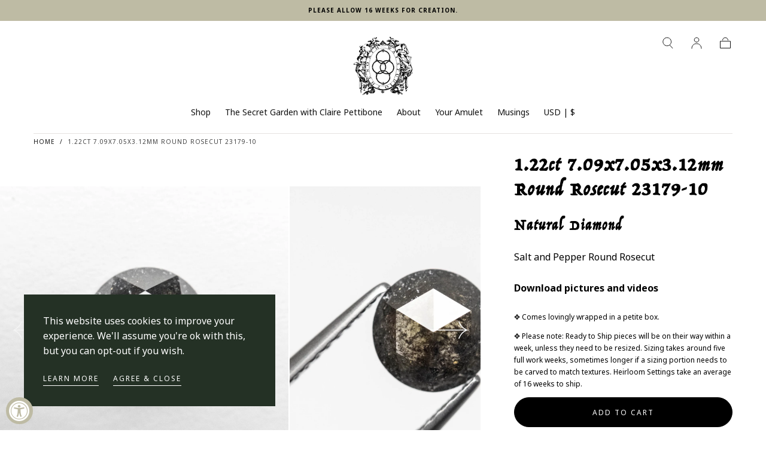

--- FILE ---
content_type: text/html; charset=utf-8
request_url: https://sapi.negate.io/script
body_size: -383
content:
mC37vGF78RE+Hv7k19cHoMw7JSkxlNOFSivgpY1ro+lSdYX7y8G+yO2SabTa9a8hz/o1muEE4OKIjrXYco/RiDM=

--- FILE ---
content_type: text/css
request_url: https://thenorthwaystudio.com/cdn/shop/t/29/assets/base.css?v=50305179318229968961762328236
body_size: 10168
content:
/** Shopify CDN: Minification failed

Line 560:0 Unexpected "{"

**/
/* sahara theme - v1.1.10 */

.text-colors-default {
  --color-button-hover-text: var(--color-button-text-inverse);
  --color-heading-text: var(--color-heading-text-default);
  --color-body-text: var(--color-body-text-default);
  --color-link-text: var(--color-link-text-default);
  --color-default-link-text: var(--color-body-text-default);
  --color-button-swiper: var(--color-body-text-default);
}

.text-colors-secondary {
  --color-button-hover-text: var(--color-button-text-inverse);
  --color-heading-text: var(--color-heading-text-secondary);
  --color-body-text: var(--color-body-text-secondary);
  --color-link-text: var(--color-body-text-secondary);
  --color-default-link-text: var(--color-body-text-secondary);
  --color-button-swiper: var(--color-body-text-secondary);
}

.text-colors-inverse {
  --color-button-hover-text: var(--color-button-text-default);
  --color-heading-text: var(--color-heading-text-inverse);
  --color-body-text: var(--color-body-text-inverse);
  --color-link-text: var(--color-link-text-inverse);
  --color-default-link-text: var(--color-default-link-text-inverse);
  --color-button-swiper: var(--color-body-text-inverse);
}

.background-colors-default {
  --color-body-background: var(--color-default-background);
  --color-image-background: var(--color-default-image-background);
  --color-border-elements: var(--color-default-border-elements);
}

.background-colors-secondary {
  --color-body-background: var(--color-secondary-background);
  --color-image-background: var(--color-secondary-image-background);
  --color-border-elements: var(--color-secondary-border-elements);
}

.background-colors-accent-1 {
  --color-body-background: var(--color-background-accent-1);
  --color-image-background: var(--color-background-accent-1);
}

.background-colors-accent-2 {
  --color-body-background: var(--color-background-accent-2);
  --color-image-background: var(--color-background-accent-2);
}

.background-colors-inverse {
  --color-body-background: var(--color-background-inverse);
  --color-image-background: var(--color-background-inverse);
  --color-border-elements: var(--color-inverse-border-elements);
}

.background-colors-light {
  --color-body-background: var(--color-background-light);
  --color-image-background: var(--color-background-light);
  --color-border-elements: var(--color-background-dark);
}

.color-background-light {
  --color-body-background: var(--color-background-light);
}
.color-background-dark {
  --color-body-background: var(--color-background-dark);
}
.color-background-primary {
  --color-body-background: var(--color-background-primary);
}
.color-background-inverse {
  --color-body-background: var(--color-background-inverse);
}
.color-background-accent-1 {
  --color-body-background: var(--color-background-accent-1);
}
.color-background-accent-2 {
  --color-body-background: var(--color-background-accent-2);
}

.color-text-primary {
  --color-heading-text: var(--color-text-primary);
  --color-body-text: var(--color-text-primary);
}
.color-text-secondary {
  --color-heading-text: var(--color-text-secondary);
  --color-body-text: var(--color-text-secondary);
}
.color-text-inverse {
  --color-heading-text: var(--color-text-inverse);
  --color-body-text: var(--color-text-inverse);
}

.button--filled {
  --color-button-text: var(--color-button-filled-text);
  --color-button-background: var(--color-button-filled-background);
  --color-button-outline: var(--color-button-filled-background);
  --color-button-hover-text: var(--color-button-filled-background);
  --color-button-hover-background: var(--color-button-filled-text);
  --color-button-hover-outline: var(--color-button-filled-background);
}

.button--outlined,
#shopify-product-reviews .spr-button,
.spr-button-primary,
#shopify-product-reviews .spr-summary-actions-newreview {
  --color-button-text: var(--color-button-outlined-text);
  --color-button-background: var(--color-button-outlined-background);
  --color-button-outline: var(--color-button-outlined-text);
  --color-button-hover-text: var(--color-button-filled-text);
  --color-button-hover-background: var(--color-button-outlined-text);
  --color-button-hover-outline: var(--color-button-outlined-text);
}

.button--outlined-inverse {
  --color-button-text: var(--color-button-filled-text);
  --color-button-background: var(--color-button-outlined-background);
  --color-button-outline: var(--color-button-filled-text);
  --color-button-hover-text: var(--color-button-filled-background);
  --color-button-hover-background: var(--color-button-filled-text);
  --color-button-hover-outline: var(--color-button-filled-text);
}

@media screen and (min-width: 750px) {
  .text-colors-default-small-up {
    --color-button-hover-text: var(--color-button-text-inverse);
    --color-heading-text: var(--color-heading-text-default);
    --color-body-text: var(--color-body-text-default);
    --color-link-text: var(--color-link-text-default);
    --color-default-link-text: var(--color-body-text-default);
  }

  .text-colors-secondary-small-up {
    --color-button-hover-text: var(--color-button-text-inverse);
    --color-heading-text: var(--color-heading-text-secondary);
    --color-body-text: var(--color-body-text-secondary);
    --color-link-text: var(--color-body-text-secondary);
    --color-default-link-text: var(--color-body-text-secondary);
  }

  .text-colors-inverse-small-up {
    --color-button-hover-text: var(--color-button-text-default);
    --color-heading-text: var(--color-heading-text-inverse);
    --color-body-text: var(--color-body-text-inverse);
    --color-link-text: var(--color-link-text-inverse);
    --color-default-link-text: var(--color-default-link-text-inverse);
  }
}

@media screen and (max-width: 749px) {
  .text-colors-default-small {
    --color-button-hover-text: var(--color-button-text-inverse);
    --color-heading-text: var(--color-heading-text-default);
    --color-body-text: var(--color-body-text-default);
    --color-link-text: var(--color-link-text-default);
    --color-default-link-text: var(--color-body-text-default);
  }

  .text-colors-secondary-small {
    --color-button-hover-text: var(--color-button-text-inverse);
    --color-heading-text: var(--color-heading-text-secondary);
    --color-body-text: var(--color-body-text-secondary);
    --color-link-text: var(--color-body-text-secondary);
    --color-default-link-text: var(--color-body-text-secondary);
  }

  .text-colors-inverse-small {
    --color-button-hover-text: var(--color-button-text-default);
    --color-heading-text: var(--color-heading-text-inverse);
    --color-body-text: var(--color-body-text-inverse);
    --color-link-text: var(--color-link-text-inverse);
    --color-default-link-text: var(--color-default-link-text-inverse);
  }
}

.color-red {
  color: var(--color-error);
}

.color-background-red {
  background-color: var(--color-error);
}

.color-background {
  background-color: var(--color-background-accent);
}

.color-background-primary {
  background-color: var(--color-background-primary);
}

.color-background-secondary {
  background-color: var(--color-background-secondary);
}

.color-subdued {
  color: var(--color-subdued);
}

.color-headings {
  color: var(--color-heading-text);
}

.color-background-subdued {
  background-color: var(--color-subdued);
}

.color-body-background {
  background-color: var(--color-body-background);
}

.color-body-text {
  color: var(--color-body-text);
}

*,
*::before,
*::after {
  box-sizing: border-box;
}

html {
  box-sizing: border-box;
  font-size: calc(var(--font-body-scale) * 62.5%);
  height: 100%;
  scroll-padding-top: var(--header-height, 5.6rem);
}
@media screen and (min-width: 750px) {
  html {
    scroll-padding-top: var(--header-height, 7.4rem);
  }
}

body {
  color: var(--color-body-text);
  background-color: var(--color-body-background);
  display: flex;
  flex-direction: column;
  min-width: 32rem;
  max-width: 100vw;
  min-height: 100%;
  margin: 0;
  line-height: var(--line-height-medium);
  font-family: var(--font-body-family);
  font-style: var(--font-body-style);
  font-weight: var(--font-body-weight);
  font-size: var(--font-size-medium);
  -webkit-font-smoothing: antialiased;
  -moz-osx-font-smoothing: grayscale;
}

#footer,
#shopify-section-footer,
#shopify-section-main-password-footer {
  margin-top: auto;
}

.no-js:not(html) {
  display: none !important;
}

html.no-js .no-js:not(html) {
  display: block !important;
}

.no-js-inline {
  display: none !important;
}

html.no-js .no-js-inline {
  display: inline-block !important;
}

html.no-js .no-js-hidden {
  display: none !important;
}

.block {
  display: block !important;
}

.container,
.container-fluid {
  width: 100%;
  padding: 0 var(--page-gutter);
  margin: 0 auto;
}

.container {
  max-width: var(--page-width);
}

.container--no-padding {
  padding: 0;
}

.container--narrow {
  max-width: calc(var(--page-width) * 0.6611);
}

@media screen and (min-width: 990px) {
  .container--narrow {
    max-width: calc(var(--page-width) * 0.6666);
  }
}

@media screen and (min-width: 1100px) {
  .container--narrow {
    max-width: calc(var(--page-width) * 0.6889);
  }
}

.container--medium {
  max-width: calc(var(--page-width) * 0.55556 + var(--page-gutter) * 2);
}

.container--small {
  max-width: calc(var(--page-width) * 0.533);
}

.container--extra-small {
  max-width: calc(var(--page-width) * 0.45556 + var(--page-gutter) * 2);
}

.container--fullwidth {
  max-width: none;
  margin-left: auto;
  margin-right: auto;
}

.container--margin,
.shopify-challenge__container {
  margin: 7rem auto;
}

.container--full-left {
  margin-left: 0;
}

.container--full-right {
  margin-right: 0;
}

.max-w-page {
  max-width: var(--page-width);
}
.max-w-full {
  max-width: 100%;
  padding: 0;
}
.max-w-seminarrow {
  /* page width: 1440px -->  1324px / 1440px = 0.9222 */
  max-width: calc(var(--page-width) * 0.9222);
}
.max-w-narrow {
  /* page width: 1440px --> 990px / 1440px = 0.6875 */
  max-width: calc(var(--page-width) * 0.6875);
}

.relative {
  position: relative;
  z-index: 1;
}

.isolate {
  position: relative;
  z-index: 0;
}

.rte-width {
  max-width: 93.6rem;
  margin: 0 auto;
}

.list-unstyled {
  margin: 0;
  padding: 0;
  list-style: none;
}

.list-flex {
  display: flex;
  flex-wrap: wrap;
  align-items: center;
}

.list-flex--center {
  justify-content: center;
}

.list-flex--justify {
  justify-content: space-between;
}

.list-flex > * {
  padding: 0 1rem;
}

.flex {
  display: flex;
  flex-flow: row wrap;
}

.flex--justify {
  justify-content: space-between;
}

.flex--justify-center {
  justify-content: center;
}

.flex--justify-end {
  justify-content: flex-end;
}

.flex--center {
  align-items: center;
}

.flex--direction-column {
  flex-direction: column;
}

.uppercase {
  text-transform: uppercase;
}
.lowercase {
  text-transform: lowercase;
}
.capitalize {
  text-transform: capitalize;
}

.hidden {
  display: none !important;
}

.visible {
  opacity: 1 !important;
  visibility: visible !important;
}
.invisible {
  opacity: 0 !important;
  visibility: hidden !important;
}


@media screen and (max-width: 749px) {
  .small-hide {
    display: none !important;
  }

  .small-visible {
    opacity: 1 !important;
    visibility: visible !important;
  }
  .small-invisible {
    opacity: 0 !important;
    visibility: hidden !important;
  }
}

@media screen and (min-width: 750px) {
  .small-up-hide {
    display: none !important;
  }

  .small-up-visible {
    opacity: 1 !important;
    visibility: visible !important;
  }
  .small-up-invisible {
    opacity: 0 !important;
    visibility: hidden !important;
  }
}

@media screen and (min-width: 750px) and (max-width: 989px) {
  .medium-hide {
    display: none !important;
  }

  .medium-visible {
    opacity: 1 !important;
    visibility: visible !important;
  }
  .medium-invisible {
    opacity: 0 !important;
    visibility: hidden !important;
  }
}

@media screen and (min-width: 990px) {
  .large-up-hide {
    display: none !important;
  }

  .large-up-visible {
    opacity: 1 !important;
    visibility: visible !important;
  }
  .large-up-invisible {
    opacity: 0 !important;
    visibility: hidden !important;
  }
}

html.js .js-visually-hidden,
.visually-hidden {
  position: absolute !important;
  overflow: hidden;
  width: 1px;
  height: 1px;
  margin: -1px;
  padding: 0;
  border: 0;
  clip: rect(0 0 0 0);
  word-wrap: normal !important;
}

.overflow-hidden {
  overflow: hidden;
}

.skip-to-content-link:focus {
  z-index: 9999;
  position: inherit;
  overflow: auto;
  width: auto;
  height: auto;
  clip: auto;
}

.full-width-link {
  position: absolute;
  top: 0;
  right: 0;
  bottom: 0;
  left: 0;
  z-index: 2;
}

h1,
h2,
h3,
h4,
h5,
.h1,
.h2,
.h3,
.h4,
.h5,
{
  color: var(--color-heading-text);
  font-family: 'trattatello' !important;
  font-style: var(--font-heading-style);
  font-weight: normal;
}

h1,
.h1 {
  font-size: calc(var(--font-heading-scale) * 3.2rem);
  line-height: calc(1 + 0.2 / var(--font-heading-scale));
}

@media only screen and (min-width: 750px) {
  h1:not(.heading-static),
  .h1:not(.heading-static) {
    font-size: calc(var(--font-heading-scale) * 4rem);
  }
}

h2,
.h2 {
  font-family: 'trattatello' !important;
  font-size: calc(var(--font-heading-scale) * 2.4rem);
  line-height: calc(1 + 0.3 / var(--font-heading-scale));
}

@media only screen and (min-width: 750px) {
  h2:not(.heading-static),
  .h2:not(.heading-static) {
    font-size: calc(var(--font-heading-scale) * 3.2rem);
  }
}

h3,
.h3 {
  font-family: 'trattatello' !important;
  font-size: calc(var(--font-heading-scale) * 1.8rem);
  line-height: calc(1 + 0.3 / var(--font-heading-scale));
}

@media only screen and (min-width: 750px) {
  h3:not(.heading-static),
  .h3:not(.heading-static) {
    font-size: calc(var(--font-heading-scale) * 2.4rem);
  }
}

h4,
.h4 {
  font-size: calc(var(--font-heading-scale) * 1.6rem);
  line-height: calc(1 + 0.3 / var(--font-heading-scale));
}

@media only screen and (min-width: 750px) {
  h4:not(.heading-static),
  .h4:not(.heading-static) {
    font-size: calc(var(--font-heading-scale) * 1.8rem);
    line-height: calc(1 + 0.6 / var(--font-heading-scale));
  }
}

h5,
.h5 {
  font-size: calc(var(--font-heading-scale) * 1.4rem);
  line-height: calc(1 + 0.6 / var(--font-heading-scale));
}

@media only screen and (min-width: 750px) {
  h5,
  .h5 {
    font-size: calc(var(--font-heading-scale) * 1.6rem);
  }
}

h6,
.h6 {
  font-size: calc(var(--font-heading-scale) * 1.2rem);
  line-height: calc(1 + 0.6 / var(--font-heading-scale));
}

@media only screen and (min-width: 750px) {
  h6,
  .h6 {
    font-size: calc(var(--font-heading-scale) * 1.4rem);
  }
}

h1,
.h1,
h2,
.h2,
h3,
.h3,
h4,
.h4 {
  letter-spacing: var(--font-heading-letter-spacing);
}

h1,
.h1,
h2,
.h2,
h3,
.h3 {
  text-transform: var(--font-heading-text-transform);
}

blockquote {
  font-style: italic;
  border-left: 0.2rem solid var(--color-border-elements);
  padding-left: 1.5rem;
}

@media screen and (max-width: 749px) {
  blockquote {
    padding-left: 1rem;
  }
}

.caption {
  font-size: 1.4rem;
  letter-spacing: 0.04rem;
  line-height: calc(1 + 0.71 / var(--font-body-scale));
}

.caption--small {
  font-size: 1.2rem;
}

table:not([class]) {
  table-layout: fixed;
  border-collapse: collapse;
  border-style: hidden;
  box-shadow: 0 0 0 0.1rem var(--color-border-elements);
}

table:not([class]) td,
table:not([class]) th {
  padding: 0.5rem 1rem;
  border: 0.1rem solid var(--color-border-elements);
}

.center {
  text-align: center;
}

.right {
  text-align: right;
}

.uppercase {
  text-transform: uppercase;
}

.light {
  font-weight: 300;
}

.regular {
  font-weight: 400;
}

.medium {
  font-weight: 500;
}

.bold {
  font-weight: 700;
}

.spacer {
  margin-top: 2rem;
  margin-bottom: 2rem;
}

a:empty,
ul:empty,
dl:empty,
div:empty,
section:empty,
article:empty,
p:empty,
h1:empty,
h2:empty,
h3:empty,
h4:empty,
h5:empty,
h6:empty {
  display: none;
}

a {
  text-decoration: none;
  color: inherit;
}

a:not([href]) {
  cursor: not-allowed;
}

p > a {
  color: var(--color-default-link-text);
  text-decoration: underline;
  text-underline-offset: 0.2rem;
  transition: text-decoration-color var(--duration-short);
}

.link {
  -webkit-appearance: none;
  appearance: none;
  position: relative;
  display: inline-block;
  border: none;
  box-shadow: none;
  text-transform: uppercase;
  color: var(--color-link-text);
  font-family: inherit;
  font-size: var(--font-size-static-small);
  line-height: var(--line-height-small);
  letter-spacing: var(--letter-spacing-medium);
  background-color: transparent;
  padding: 0.2rem 0 0.7rem;
  transition: color var(--duration-default);
}

a.link,
button.link {
  cursor: pointer;
}

.link::before {
  content: '';
  position: absolute;
  bottom: 0.2rem;
  left: 0;
  width: 100%;
  height: 0.1rem;
  background-color: currentColor;
}

.link svg {
  vertical-align: middle;
}

.link--back {
  padding: 0;
}

.link--back::before {
  content: none;
}

.link--back svg {
  display: inline;
  margin-right: 1rem;
}

.underlined-link {
  text-decoration: underline;
}

@media (hover: hover) {
  p > a:hover {
    text-decoration-color: transparent;
  }

  .underlined-link:hover {
    text-decoration: none;
  }

  .link:not(span):hover {
    color: var(--color-body-text);
  }
}

hr {
  border: none;
  height: 0.1rem;
  background-color: var(--color-border-elements);
  display: block;
  margin: 7rem 0;
}

@media screen and (max-width: 749px) {
  hr {
    margin: 5rem 0;
  }
}

.full-unstyled-link {
  text-decoration: none;
  color: currentColor;
  display: block;
}

.inline-unstyled-link {
  text-decoration: none;
  color: currentColor;
  display: inline-block;
}

details > * {
  box-sizing: border-box;
}

.break {
  word-break: break-word;
}

.visibility-hidden {
  visibility: hidden;
}

html.motion-reduce * {
  transition: none !important;
  animation: none !important;
}

@media (prefers-reduced-motion) {
  .motion-reduce {
    transition: none !important;
    animation: none !important;
  }
}

summary {
  cursor: pointer;
  list-style: none;
  position: relative;
}

summary::-webkit-details-marker {
  display: none;
}

.disclosure-has-popup {
  position: relative;
}

.disclosure-has-popup[open] > summary::before {
  position: fixed;
  top: 0;
  right: 0;
  bottom: 0;
  left: 0;
  z-index: 2;
  display: block;
  cursor: pointer;
  content: ' ';
  background: transparent;
}

.disclosure-has-popup > summary::before {
  display: none;
}

.disclosure-has-popup[open] > summary + * {
  z-index: 100;
  position: relative;
}

@media screen and (min-width: 750px) {
  .disclosure-has-popup[open] > summary + * {
    z-index: 4;
  }

  .facets .disclosure-has-popup[open] > summary + * {
    z-index: 2;
  }
}

*:focus {
  outline: 0;
  box-shadow: none;
}

*:focus-visible {
  outline: 0.2rem solid currentColor;
  outline-offset: 0.3rem;
}

/* Fallback - for browsers that don't support :focus-visible, a fallback is set for :focus */
.focused,
.no-js *:focus {
  outline: 0.2rem solid currentColor;
  outline-offset: 0.3rem;
}

/* Negate the fallback side-effect for browsers that support :focus-visible */
.no-js *:focus:not(:focus-visible) {
  outline: 0;
  box-shadow: none;
}

/* Default focus outline */

.focus-outline:focus {
  outline: 0.2rem solid currentColor;
  outline-offset: 0;
}

.focus-outline:focus:not(:focus-visible) {
  outline: none;
}

/*
  Focus ring - inset
*/

.focus-inset:focus {
  outline: 0.2rem solid currentColor;
  outline-offset: -0.2rem;
}

.focus-inset:focus:not(:focus-visible) {
  outline: none;
}

/* Focus with background */

.focus-primary::before {
  content: '';
  position: absolute;
  top: 0;
  left: 0;
  width: 100%;
  height: 100%;
  pointer-events: none;
  opacity: 0;
  background-color: var(--color-border-elements);
  outline: 0.2rem solid currentColor;
  transition: opacity var(--duration-short);
}

.focus-primary:focus::before {
  opacity: 1;
}

.focus-primary:focus:not(:focus-visible)::before {
  opacity: 0;
}

.focus-primary--inset::before {
  outline-offset: -0.2rem;
}

/*
  Focus ring - none
*/

/* Dangerous for a11y - Use with care */
.focus-none {
  box-shadow: none !important;
  outline: 0 !important;
}

.focus-offset:focus-visible {
  outline: 0.2rem solid currentColor;
  outline-offset: 1rem;
}

.focus-offset.focused,
.no-js .focus-offset:focus {
  outline: 0.2rem solid currentColor;
  outline-offset: 1rem;
}

.no-js .focus-offset:focus:not(:focus-visible) {
  outline: 0;
  box-shadow: none;
}

.grid {
  display: grid;
  gap: 1.6rem;
}

.grid--center {
  align-items: center;
}

.grid--no-column-gap {
  column-gap: 0;
}

.grid--reverse {
  direction: rtl;
}

.grid--reverse > * {
  direction: initial;
}

.grid--2 {
  grid-template-columns: repeat(2, 1fr);
}

.grid--3 {
  grid-template-columns: repeat(3, 1fr);
}

.grid--4 {
  grid-template-columns: repeat(4, 1fr);
}

.grid--5 {
  grid-template-columns: repeat(5, 1fr);
}

@media screen and (max-width: 749px) {
  .grid {
    grid-template-columns: 1fr;
    column-gap: 2.4rem;
    row-gap: 3.8rem;
  }
}

img {
  width: auto;
  max-width: 100%;
}

.media {
  display: block;
  background-color: var(--color-image-background);
  position: relative;
  overflow: hidden;
}

.media--transparent {
  background-color: transparent;
}

.media--overlay:after {
  content: '';
  position: absolute;
  top: 0;
  left: 0;
  width: 100%;
  height: 100%;
  background-image: var(--media-overlay-gradient-mobile);
  pointer-events: none;
  z-index: 2;
}
@media screen and (min-width: 750px) {
  .media--overlay:after {
    background-image: var(--media-overlay-gradient-desktop);
  }
}

/* .media--overlay-horizontal:after {
  background-image: var(--gradient-overlay-horizontal);
} */

.media > *,
.media img {
  display: block;
  max-width: 100%;
  position: absolute;
  top: 0;
  left: 0;
  height: 100%;
  width: 100%;
  z-index: 1;
}
.media iframe {
  border-radius: 0;
  border: none;
}

a.media {
  transition: opacity var(--duration-default);
}
a.media.card-product__media {
  padding-bottom: var(--card-media-padding);
}

@media (hover: hover) {
  a.media:hover {
    opacity: 0.7;
  }
}

.media img,
.media > iframe,
.media video {
  object-fit: cover;
  object-position: center center;
  transition: opacity var(--duration-extra-long),
    visibility var(--duration-extra-long);
}
.media.card-product__media img,
.media.card-product__media > iframe,
.media.card-product__media video {
  object-fit: var(--card-media-object-fit, cover);
}

.media--1-1 {
  padding-bottom: 100%;
}

.media--square {
  padding-bottom: 100%;
}
.media--portrait {
  padding-bottom: 125%;
}
.media--landscape {
  padding-bottom: 66.6%;
}

.media--3-4 {
  padding-bottom: 75%;
}

.media--16-9 {
  padding-bottom: 56.25%;
}

.media--small {
  padding-bottom: 66.67%;
}

.media--circle {
  padding-bottom: 100%;
  border-radius: 50%;
}

@media screen and (max-width: 749px) {
  .small-hide-media-overlay .media--overlay::after {
    display: none;
  }

  .media--mobile-2-4 {
    padding-bottom: 50%;
  }
}

@media screen and (min-width: 750px) {
  .small-up-hide-media-overlay .media--overlay::after {
    display: none;
  }
}

.media--aspect-ratio {
  padding-bottom: 0;
}

.media--aspect-ratio > *,
.media--aspect-ratio img {
  width: auto;
  height: auto;
  max-width: 100%;
  max-height: 100%;
  position: static;
}

.media .lazyload,
.media .lazyloading {
  opacity: 0;
  visibility: hidden;
}

.media .lazyloaded {
  opacity: 1;
  visibility: inherit;
}

deferred-media {
  display: block;
}

.deferred-media__button {
  width: 100%;
  background: none;
  padding: 0;
  border: none;
  border-radius: 0;
  cursor: pointer;
  position: relative;
}

.deferred-media[loaded] .deferred-media__button {
  display: none;
}

.deferred-media__button svg {
  background-color: var(--color-body-background);
  position: absolute;
  top: 2rem;
  right: 2rem;
  z-index: 1;
}

.deferred-media iframe,
.deferred-media video {
  position: absolute;
  top: 0;
  left: 0;
  z-index: 1;
  width: 100%;
  height: 100%;
}

.deferred-media__wrapper {
  position: absolute;
  top: 50%;
  left: 0;
  width: 100%;
  transform: translateY(-50%);
  overflow: hidden;
  padding-bottom: 56.25%;
}

.cart__dynamic-checkout {
  margin-top: 10px;
}

/* .cart__dynamic-checkout [role='button'],
.cart__dynamic-checkout-buttons [role='button'],
.cart__dynamic-checkout-buttons iframe, */

.js-btn svg {
  pointer-events: none;
}

.button,
.shopify-challenge__button,
button.shopify-payment-button__button--unbranded,
.shopify-payment-button [role='button'],
#shopify-product-reviews .spr-summary-actions-newreview {
  min-width: 18rem;
  max-width: 100%;
  min-height: 5rem;
  display: inline-block;
  text-align: center;
  border: 0;
  border-radius: var(--button-border-radius);
  padding: 1.6rem 4rem; /* check: 1.8rem 2rem; */
  cursor: pointer;
  font-family: var(--button-font-family);
  font-size: var(--button-font-size);
  line-height: var(--button-line-height);
  font-weight: var(--button-font-weight);
  letter-spacing: var(--button-letter-spacing);
  text-transform: var(--button-text-transform);
  color: var(--color-button-text);
  text-decoration: none;
  background-color: var(--color-button-background);
  border: 0.1rem solid var(--color-button-outline);
  position: relative;
  -webkit-appearance: none;
  appearance: none;
  transition: color var(--duration-long), background-color var(--duration-long), border-color var(--duration-long), opacity var(--duration-default);
}

.button,
.shopify-challenge__button,
button.shopify-payment-button__button--unbranded,
.shopify-payment-button [role='button'],
#shopify-product-reviews .spr-summary-actions-newreview {
  --button-font-family: var(--font-button-family);
  --button-font-size: 1.4rem;
  --button-line-height: 1.5rem;
  --button-font-weight: 400;
}
.button--uppercase {
  --button-font-size: 1.2rem;
  --button-line-height: 1.5rem;
  --button-font-weight: 400;
  --button-letter-spacing: 0.2rem;
  --button-text-transform: uppercase;
}
.button--normalcase,
.button--capitalize,
.button--lowercase {
  --button-font-size: 1.4rem;
  --button-line-height: 1.15rem;
  --button-font-weight: 400;
  --button-letter-spacing: normal;
  --button-text-transform: lowercase;
  padding-top: 1.7rem;
}
.button--capitalize {
  --button-text-transform: capitalize;
}
.button--normalcase {
  --button-text-transform: none;
}

/* reverse colors */
button.shopify-payment-button__button {
  --color-button-text: var(--color-button-filled-background);
  --color-button-background: var(--color-button-filled-text);
  --color-button-outline: var(--color-button-filled-background);
  --color-button-hover-text: var(--color-button-filled-text);
  --color-button-hover-background: var(--color-button-filled-background);
  --color-button-hover-outline: var(--color-button-filled-text);
}

.button.button--text {
  padding: 0;
  border-width: 0;
  background-color: transparent;
  text-decoration: underline;
  text-underline-offset: 0.4rem;
  color: var(--color-heading-text);
  min-height: auto;
  min-width: auto;
  padding-bottom: 0.4rem;
}

.blog__button {
  color: var(--color-button-text);
  background-color: var(--color-button-background);
  border: 0.1rem solid var(--color-button-outline);
}
.blog__button:hover {
  color: var(--color-button-hover-text);
  background-color: var(--color-button-hover-background);
  border-color: var(--color-button-hover-outline);
}

.shopify-challenge__container .shopify-challenge__button {
  margin: 2rem auto 0;
}

.button__spinner {
  position: absolute;
  top: 0;
  left: 0;
  width: 100%;
  height: 100%;
  background-color: var(--color-popup-overlay);
  opacity: 0;
  visibility: hidden;
  transition: opacity var(--duration-default),
    visibility var(--duration-default);
}

.button:disabled,
.button.disabled,
.button[disabled] {
  pointer-events: none;
  opacity: 0.7;
}

.button:disabled .button__spinner,
.button.disabled .button__spinner,
.button[disabled] .button__spinner {
  opacity: 1;
  visibility: visible;
}

.button--auto {
  padding-left: 3.9rem;
  padding-right: 3.9rem;
  min-width: auto;
}

.button--full {
  display: block;
  width: 100%;
}

.button--full-height {
  height: 100%;
}

.button--border-none {
  border: none;
}

.button--solid {
  background-color: var(--color-button-outline);
  color: var(--color-button-hover-text);
}

@media (hover: hover) {
  .button:hover,
  .shopify-challenge__button:hover,
  button.shopify-payment-button__button--unbranded:hover:not([disabled]),
  .shopify-payment-button [role='button']:hover,
  #shopify-product-reviews .spr-summary-actions-newreview:hover {
    color: var(--color-button-hover-text);
    background-color: var(--color-button-hover-background);
    border-color: var(--color-button-hover-outline);
  }

  .button--solid:hover {
    color: var(--color-button-text);
    background-color: transparent;
  }

  button.shopify-payment-button__button:hover {
    /* color: var(--color-button-filled-text);
    background-color: var(--color-button-filled-background);
    border-color: var(--color-button-filled-background); */
    color: var(--color-button-hover-text);
    background-color: var(--color-button-hover-background);
    border-color: var(--color-button-hover-outline);
  }

  .button.button--text:hover {
    padding: 0;
    border-width: 0;
    background-color: transparent;
    text-decoration: underline;
    text-underline-offset: 0.4rem;
    color: var(--color-heading-text);
    min-height: auto;
  }
}

.shopify-payment-button__more-options {
  font-family: var(--font-body-family);
  font-size: 0.85em;
  text-transform: capitalize;
  padding: 1rem;
  margin: 0;
}

.shopify-payment-button__button--branded {
  z-index: auto;
}
.shopify-payment-button__button--branded
  .shopify-cleanslate
  div[role='button'] {
  padding-top: 12px !important;
  padding-bottom: 12px !important;
}

.button.background-colors-accent-1 {
  --color-button-background: var(--color-background-accent-1);
  --color-button-outline: var(--color-background-accent-1);
  --color-hover-text: var(--color-background-accent-1);
}
.button.background-colors-accent-2 {
  --color-button-background: var(--color-background-accent-2);
  --color-button-outline: var(--color-background-accent-2);
  --color-hover-text: var(--color-background-accent-2);
}

.form-row {
  display: grid;
  grid-template-columns: 1fr;
  gap: 2.5rem;
}

.form-row--actions {
  display: block;
}

.form-row--double {
  grid-template-columns: repeat(2, 1fr);
}

@media screen and (max-width: 749px) {
  .form-row--double {
    grid-template-columns: 1fr;
  }
}

.form-row + .form-row {
  margin-top: 1.6rem;
}

.field {
  position: relative;
}

.field__label:not(.visually-hidden),
.field__input,
.dropdown__label {
  position: relative;
  z-index: 2;
}

#shopify-product-reviews .spr-form-label,
.field__label,
.select-input__label,
.dropdown__button,
.dropdown__label {
  color: var(--color-body-text);
  font-size: var(--font-size-static-extra-small);
  line-height: 1.15;
  text-transform: uppercase;
  letter-spacing: 0.1rem;
  display: block;
  cursor: pointer;
}

#shopify-product-reviews .spr-form-label,
.field__label,
.select-input__label,
.dropdown__label {
  margin: 0 0 0.8rem;
}

#shopify-product-reviews .spr-form-input:not(.spr-starrating),
#shopify-product-reviews .spr-form-input-textarea,
.field__input {
  outline: none;
  font: inherit;
  font-size: var(--font-size-static-small);
  line-height: var(--font-size-large);
  background-color: transparent;
  color: var(--color-heading-text);
  width: 100%;
  height: 4.8rem;
  padding: 0 1.6rem;
  border: 0.1rem solid var(--color-border-elements);
  border-radius: 0;
  -webkit-appearance: none;
  appearance: none;
  transition: border-color var(--duration-default);
}

#shopify-product-reviews .spr-form-input:not(.spr-starrating)::placeholder,
.field__input::placeholder {
  color: var(--color-body-text);
}

#shopify-product-reviews .spr-form-input {
  padding: var(--input-border-radius);
}

.field--search .field__input {
  height: 5.7rem;
  padding-right: 5.6rem;
  font-size: var(--font-size-medium);
}

.field--search .field__input::-webkit-search-decoration,
.field--search .field__input::-webkit-search-cancel-button,
.field--search .field__input::-webkit-search-results-button,
.field--search .field__input::-webkit-search-results-decoration {
  display: none;
}

.field--textarea .field__input {
  display: block;
  height: auto;
  min-height: 11.4rem;
  padding: 2rem 1rem;
  resize: vertical;
}

.field__message {
  display: none;
}

.has-error .field__input:not(:focus) ~ .field__message {
  display: block;
  margin: 0.8rem 0 0;
}

.has-error .field__message,
.errors {
  color: var(--color-error);
  font-family: var(--font-heading-family);
  font-size: var(--font-size-static-medium);
  line-height: 1.15;
}

.errors {
  margin-bottom: 3.2rem;
}

.errors ul {
  list-style-type: none;
  padding: 0;
  margin: 0;
}

.has-error .field__input:not(:focus) {
  color: var(--color-error);
  text-align: center;
  background-color: rgba(228, 95, 95, 0.1);
  border-color: var(--color-error);
}

.has-error .field__input:not(:focus)::placeholder {
  color: var(--color-error);
  text-align: left;
}

@media (hover: hover) {
  .field__input:hover {
    border-color: currentColor;
  }
}

.field__input:focus {
  border-color: currentColor;
}

@media screen and (min-width: 990px) {
  .field--search .field__input {
    font-size: 2.4rem;
    color: var(--color-heading-text);
    line-height: var(--line-height-small);
    text-transform: uppercase;
    letter-spacing: var(--letter-spacing-small);
    font-family: var(--font-heading-family);
    height: auto;
    padding: 0 5.6rem 2.5rem 0;
    border: none;
    border-bottom: 0.1rem solid var(--color-border-elements);
  }

  .field--search .field__input::placeholder {
    color: inherit;
  }

  .field--search::after {
    display: none;
  }
}

.checkbox {
  display: flex;
  align-items: center;
  color: var(--color-heading-text);
  font-size: var(--font-size-static-small);
  line-height: var(--line-height-small);
  text-transform: uppercase;
  letter-spacing: var(--letter-spacing-medium);
  transition: opacity var(--duration-default);
}

.checkbox--plain {
  color: var(--color-body-text);
  font-size: var(--font-size-static-medium);
  text-transform: none;
  letter-spacing: normal;
}

.checkbox--disabled {
  opacity: 0.6;
  pointer-events: none;
}

.checkbox input {
  cursor: pointer;
  position: relative;
  flex-shrink: 0;
  border: 0.1rem solid var(--color-border-elements);
  margin: 0;
  padding: 0;
  width: 1.6rem;
  height: 1.6rem;
  background: transparent;
  appearance: none;
  -webkit-appearance: none;
  transition: border-color var(--duration-default),
    background-color var(--duration-default);
}

.checkbox input:before {
  content: '';
  position: absolute;
  top: 50%;
  left: 50%;
  transform: translate(-50%, -50%);
  height: 0.6rem;
  width: 0.6rem;
  background-color: currentColor;
  opacity: 0;
  transition: opacity var(--duration-default);
}

.checkbox input + label,
.checkbox__label {
  cursor: pointer;
  padding-left: 0.8rem;
}

.checkbox label a {
  text-decoration: underline;
}

@media (hover: hover) {
  .checkbox label a:hover {
    text-decoration: none;
  }
}

.checkbox input:checked {
  border-color: currentColor;
  background-color: var(--color-border-elements);
}

.checkbox input:checked:before {
  opacity: 1;
}

.checkbox--color input {
  border: none;
  transition: transform var(--duration-default);
}

.checkbox--color input:before {
  display: none;
}

.checkbox--color input + label {
  border: none;
}

.checkbox--color input:checked ~ label {
  text-decoration-color: currentColor;
}

.checkbox--color label:first-of-type {
  flex-shrink: 0;
}

.checkbox--color .checkbox__label {
  flex: 1;
  text-decoration: underline solid transparent 0.1rem;
  text-underline-offset: 0.2rem;
  transition: text-decoration-color var(--duration-default);
}

@media (hover: hover) {
  .checkbox--color:hover input + label {
    transform: scale(1.25);
  }
}

quantity-input {
  display: block;
}

.quantity {
  color: var(--color-form-text);
  position: relative;
  width: 8rem;
}

.quantity__wrapper {
  display: flex;
  justify-content: space-between;
  padding: 0 0.4rem;
  border: 0.1rem solid var(--color-border-elements);
  border-radius: var(--input-border-radius);
}

.quantity__input {
  color: var(--color-body-text);
  font: inherit;
  font-size: var(--font-size-static-small);
  text-align: center;
  background-color: transparent;
  border-radius: 0;
  border: none;
  padding: 0;
  width: 2rem;
  height: 3.8rem;
  flex-grow: 0;
  -webkit-appearance: none;
  appearance: none;
}

.quantity__button {
  color: var(--color-body-text);
  width: 2rem;
  flex-shrink: 0;
  font-size: 1.8rem;
  color: var(--color-heading-text);
  border: 0;
  background-color: transparent;
  cursor: pointer;
  display: flex;
  align-items: center;
  justify-content: center;
  padding: 0;
}

.quantity__button svg {
  pointer-events: none;
}

.quantity__input:-webkit-autofill,
.quantity__input:-webkit-autofill:hover,
.quantity__input:-webkit-autofill:active {
  box-shadow: 0 0 0 10rem var(--color-background-secondary) inset !important;
  -webkit-box-shadow: 0 0 0 10rem var(--color-background-secondary) inset !important;
}

.quantity__input::-webkit-outer-spin-button,
.quantity__input::-webkit-inner-spin-button {
  -webkit-appearance: none;
  margin: 0;
}

.quantity__input[type='number'] {
  -moz-appearance: textfield;
}

.quantity--compact .quantity__input {
  width: 4rem;
  height: 4rem;
  flex-grow: 0;
}

.select-input {
  width: 100%;
}

select {
  background: none;
  color: inherit;
}

dropdown-input.has-error .dropdown__button {
  border-color: var(--color-error);
}

.select-input__wrapper,
.dropdown__button {
  position: relative;
}

.select-input__wrapper svg,
.dropdown__button svg {
  position: absolute;
  top: 50%;
  right: 1.6rem;
  z-index: 1;
  transform: translateY(-50%);
  pointer-events: none;
}

.select-input__el,
.dropdown__button {
  -webkit-appearance: none;
  appearance: none;
  font: inherit;
  color: var(--color-form-text);
  font-family: var(--font-heading-family);
  font-size: var(--font-size-static-small);
  letter-spacing: var(--letter-spacing-medium);
  text-transform: uppercase;
  background-color: transparent;
  width: 100%;
  height: 6rem;
  padding: 0.8rem 4.8rem 0.8rem 1.6rem;
  border: 0.1rem solid var(--color-border-elements);
  border-radius: var(--input-border-radius);
  transition: border-color var(--duration-default);
}

.select-input--default .select-input__el,
.dropdown__button {
  color: var(--color-body-text);
  text-transform: none;
  letter-spacing: 0;
  height: 4.8rem;
  padding-top: 0;
  padding-bottom: 0;
}

.select-input--default .select-input__el:focus,
.select-input--default .select-input__el:hover,
.dropdown__button:hover,
.dropdown__button:focus,
.is-open .dropdown__button {
  border-color: var(--color-body-text);
  outline: none;
}

.dropdown__button span {
  height: 100%;
  display: flex;
  align-items: center;
}

.dropdown__list {
  background-color: var(--color-body-background);
  width: 100%;
  /* min-height: 14.6rem; */
  max-height: 30rem;
  border: 0.1rem solid var(--color-body-text);
  overflow-y: auto;
  position: absolute !important;
  top: calc(100% - 1px);
  left: 0;
  z-index: 1;
  opacity: 0;
  visibility: hidden;
  transition: opacity var(--duration-default),
    visibility var(--duration-default);
}

.is-open .dropdown__list {
  opacity: 1;
  visibility: visible;
}

.dropdown__item-button {
  background-color: var(--color-body-background);
  font: inherit;
  font-family: var(--font-heading-family);
  font-size: var(--font-size-static-small);
  text-align: center;
  display: block;
  width: 100%;
  height: 4.8rem;
  padding: 0;
  border: none;
  border-radius: 0;
  cursor: pointer;
  will-change: background-color;
  transition: background-color var(--duration-default);
}
.dropdown__item-button:not([disabled]) {
  color: var(--color-body-text);
}

.is-active .dropdown__item-button {
  background-color: var(--color-border-elements);
}

@media (hover:hover) {
  .dropdown__item-button:hover:not([disabled]) {
    background-color: var(--color-border-elements);
  }

  .dropdown__item-button[disabled]:hover {
    cursor: not-allowed;
  }
}

.rte {
  color: var(--color-body-text);
}

.rte a {
  color: currentColor;
}

.rte p:first-child {
  margin-top: 0;
}

.rte p:last-child {
  margin-bottom: 0;
}

.rte p > img {
  width: 100%;
  display: block;
  margin: 3.2rem 0;
}

@media screen and (min-width: 990px) {
  .rte p > img {
    margin: 4.8rem 0;
  }
}

.rte table {
  width: 100%;
}

.rte table td:not(:first-child) {
  text-align: center;
}

.rte iframe {
  max-width: 100%;
  display: block;
  margin-inline: auto;
}

.price {
  font-size: var(--font-size-static-small);
  color: var(--color-heading-text);
  line-height: var(--line-height-medium);
  font-weight: var(--font-weight-normal);
}

.price__sale--has-badge {
  display: flex;
  align-items: center;
  justify-content: space-between;
}

.price__sale--has-badge .price__sale-inner {
  flex-shrink: 0;
}

.price__sale--has-badge .price__sale-inner:not(:last-child) {
  margin-right: 1.6rem;
}

.price span.sale,
.price ins {
  color: var(--color-error);
  text-decoration: none;
}

.price del {
  color: var(--color-body-text);
  margin-right: 0.5rem;
}

.badge {
  height: fit-content;
  display: inline-block;
  padding: 0.5rem;
  background-color: var(--color-tag-background);
}

.badge--round {
  border-radius: 1.4rem;
  padding-left: 0.8rem;
  padding-right: 0.8rem;
}

.badge--transparent {
  padding: 0;
  background-color: transparent;
}

/* Swiper slider */

.swiper-buttons {
  display: flex;
  align-items: center;
  justify-content: space-between;
  padding: 0 2rem;
  position: absolute;
  top: 50%;
  left: 0;
  right: 0;
  z-index: 1;
  transform: translateY(-50%);
  pointer-events: none;
}

.swiper-button {
  width: 4.2rem;
  height: 4rem;
  padding: 0;
  background: none;
  border: none;
  border-radius: 0;
  cursor: pointer;
  pointer-events: all;
  position: relative;
  will-change: opacity;
  transition: opacity var(--duration-default);
  color: var(--color-button-swiper);
}
.template-theme--sahara .swiper-button {
  color: var(--color-button-swiper);
}

.swiper-button svg {
  width: 100%;
  height: auto;
  pointer-events: none;
}

.swiper-button:disabled,
.swiper-button-disabled {
  opacity: 0.5;
  pointer-events: none;
}

.swiper-button--prev {
  margin-right: 4rem;
}

.swiper-button--prev svg {
  transform: scaleX(-1);
}

@media (hover: hover) {
  .swiper-button:hover {
    opacity: 0.7;
  }
}

/* Splide slider */

.no-js .splide {
  visibility: visible;
}

.no-js .splide__list {
  display: grid;
  column-gap: 3.2rem;
  row-gap: 7.2rem;
  grid-template-columns: repeat(4, 1fr);
}

/* Splide slider */
.splide__arrows {
  display: flex;
  align-items: center;
  justify-content: space-between;
  padding: 0 2rem;
  position: absolute;
  top: 50%;
  left: 0;
  right: 0;
  z-index: 1;
  transform: translateY(-50%);
  pointer-events: none;
}

.splide__arrow {
  width: 4rem;
  height: 4rem;
  padding: 0;
  background: none;
  border: none;
  border-radius: 0;
  cursor: pointer;
  pointer-events: all;
  position: relative;
  will-change: opacity;
  transition: opacity var(--duration-default);
}

.splide__arrow svg {
  width: 100%;
  height: auto;
  pointer-events: none;
}

.splide__arrow:disabled {
  opacity: 0.5;
  pointer-events: none;
}

.splide__arrow--prev svg {
  transform: rotate(180deg);
}

.splide__arrow--prev {
  margin-right: 4rem;
}

.splide__pagination {
  padding-left: 0;
  padding: 2rem 0 0 0;
}

.splide__pagination__page {
  display: block;
  width: 1rem;
  height: 1rem;
  background: none;
  padding: 0;
  border: 0.1rem solid var(--color-background-primary);
  border-radius: 50%;
  margin: 0 0.5rem 0.5rem;
  cursor: pointer;
}

.splide__pagination__page.is-active {
  background: var(--color-background-primary);
}

@media (hover: hover) {
  .splide__arrow:hover {
    opacity: 0.7;
  }
}

/* Swatches */
.swatches ul {
  display: flex;
  flex-wrap: wrap;
  margin: -0.2rem -0.4rem;
}

.swatches li {
  padding: 0.2rem 0.4rem;
}

.swatch {
  position: relative;
  margin: 0;
  border: 0.1rem solid var(--color-default-border-elements);
  border-radius: 0;
  display: block;
  width: 3.2rem;
  height: 3.2rem;
  background-size: cover;
  background-position: 50% 50%;
  overflow: hidden;
  cursor: pointer;
  transition: opacity var(--duration-default), border-color var(--duration-default), transform var(--duration-default);
}

.swatch.is-active {
  border-color: var(--color-heading-text-default);
}

.swatch--square {
  border-radius: 0;
}
.swatch--round {
  border-radius: 50%;
}

.swatch--sm {
  width: 1.6rem;
  height: 1.6rem;
}

.swatch--hide-line::after {
  display: none;
}

@media (hover: hover) {
  .swatch:not(input:disabled + .swatch):hover {
    transform: scale(1.25);
  }
}

input:disabled + .swatch:after {
  opacity: 1;
}

div:not(.card-product__swatches) input:disabled + div:not(.card-product__swatches) .swatch {
  cursor: default;
  background: linear-gradient(to top right, transparent calc(50% - 1px), var(--color-link-text-default), transparent calc(50% + 1px));
}

input:disabled + .swatch:not(.is-active) {
  border: 0.1rem solid var(--color-border-elements);
}

/* Section */

.section {
  padding: var(--section-vertical-padding) 0;
  background-color: var(--color-body-background);
}

.section.layout-1 .container,
.section.layout-2 .container {
  display: grid;
  grid-template-columns: repeat(3, 1fr);
  grid-template-rows: repeat(3, auto);
  column-gap: 3.2rem;
  grid-template-areas:
    "section-head section-head section-head"
    "section-body section-body section-body"
    "section-foot section-foot section-foot";
}
.section.layout-1 .section__head,
.section.layout-2 .section__head {
  text-align: center;
}
.section.layout-1 .section__foot,
.section.layout-2 .section__foot {
  text-align: center;
}
.section.layout-2 .card-slider__buttons,
.section.layout-2 .card-product-slider__buttons {
  justify-content: center;
}
.section.layout-1 .swiper-button,
.section.layout-2 .swiper-button {
  color: var(--color-body-text);
}
.section.layout-1.section-blog-articles .card-article__content,
.section.layout-2.section-blog-articles .card-article__content {
  padding: 1.6rem 1.2rem;
}

@media screen and (min-width: 750px) {
  .section.layout-1 .container {
    display: grid;
    grid-template-columns: repeat(3, 1fr);
    grid-template-rows: repeat(3, auto);
    column-gap: 3.2rem;
    grid-template-areas:
      "section-head section-head section-foot"
      "section-body section-body section-body"
      ". . .";
  }
  .section.layout-1 .section__head {
    text-align: left;
  }
  .section.layout-1 .section__foot {
    text-align: right;
    margin-top: 0;
  }
  .section.layout-1 .card-slider__buttons {
    justify-content: flex-end;
  }

  .section.layout-2 .container {
    display: grid;
    grid-template-columns: repeat(3, 1fr);
    grid-template-rows: repeat(3, auto);
    column-gap: 3.2rem;
    grid-template-areas:
      "section-head section-head section-head"
      "section-body section-body section-body"
      "section-foot section-foot section-foot";
  }
  .section.layout-2 .section__head {
    text-align: center;
  }
  .section.layout-2 .section__foot {
    text-align: center;
  }
  .section.layout-2 .card-slider__buttons,
  .section.layout-2 .card-product-slider__buttons {
    justify-content: center;
  }
  .section.layout-2 .swiper-button {
    color: var(--color-black);
  }
  .section.layout-2.section-blog-articles .card-article__content {
    padding: 1.6rem 0;
    text-align: center;
  }
}

.section__head {
  grid-area: section-head;
}
.section__body {
  grid-area: section-body;
}
.section__foot {
  grid-area: section-foot;
}

.section__head .section__title {
  margin: 0;
}

.section__head {
  margin-bottom: 4rem;
}

.section__foot {
  text-align: center;
  margin-top: 4rem;
}

@media screen and (min-width: 750px) {
  .section__head {
    margin-bottom: 4.8rem;
  }

  .section__head-inner {
    display: grid;
    grid-template-columns: repeat(2, auto);
    column-gap: 3.2rem;
    align-items: center;
    justify-content: space-between;
  }
}

.section--featured-products .section__head,
.section--recently-viewed-products .section__head,
.section--product-recommendations .section__head {
  margin-bottom: 2.4rem;
}

/* Section Groups */
.section--header + .section--announcement-bar {
  position: sticky;
  top: var(--header-height, 5.6rem);
  z-index: 3;
  left: 0;
  width: 100%;
}
@media screen and (min-width: 750px) {
  .section--header + .section--announcement-bar {
    top: var(--header-height, 7.4rem);
  }
}

/* Additions */

nav-accordion {
  display: block;
}

localization-form {
  display: block;
}

svg {
  display: block;
}

.svg-color-inherit rect:not([data-ignore-fill]),
.svg-color-inherit path:not([data-ignore-fill]) {
  fill: currentColor;
}

.svg-color-inherit rect:not([data-ignore-stroke]),
.svg-color-inherit path:not([data-ignore-stroke]) {
  stroke: currentColor;
}

.font-size-xs {
  font-size: var(--font-size-extra-small);
}

.font-size-s {
  font-size: var(--font-size-small);
}

.font-size-md {
  font-size: var(--font-size-medium);
}

.font-size-lg {
  font-size: var(--font-size-large);
}

.font-size-xl {
  font-size: var(--font-size-extra-large);
}

.color-inherit {
  color: inherit;
}

.text-current {
  color: currentColor;
}

.text-neutral-medium {
  color: var(--color-body-text);
}

.text-left {
  text-align: left;
}

.text-center {
  text-align: center;
}

.text-right {
  text-align: right;
}

@media screen and (min-width: 750px) {
  .text-left-desktop {
    text-align: left;
  }

  .text-center-desktop {
    text-align: center;
  }

  .text-right-desktop {
    text-align: right;
  }
}

.justify-start {
  justify-content: flex-start;
}

.justify-center {
  justify-content: center;
}

.justify-end {
  justify-content: flex-end;
}

.align-start {
  align-items: flex-start;
}

.align-center {
  align-items: center;
}

.align-end {
  align-items: flex-end;
}

.align-self-start {
  align-self: flex-start;
}

.bg-default {
  background-color: var(--color-body-background);
}
.bg-transparent {
  background-color: transparent;
}
.ml-auto {
  margin-left: auto;
}
.mr-auto {
  margin-right: auto;
}

.button-reset {
  cursor: pointer;
  -webkit-appearance: none;
  appearance: none;
  border: none;
  border-radius: 0;
  padding: 0;
  margin: 0;
  background-color: transparent;
  font: inherit;
  letter-spacing: inherit;
  text-transform: inherit;
  color: inherit;
}

.nav-text-link {
  display: block;
  padding-bottom: 0.7rem;
  position: relative;
  top: 0.35rem;
  font-family: var(--font-heading-family);
  font-size: var(--font-size-static-medium);
  line-height: 1.15;
}

.nav-text-link::before {
  content: '';
  position: absolute;
  bottom: 0;
  left: 0;
  width: 100%;
  height: 0.1rem;
  background-color: currentColor;
  opacity: 0.3;
  transform: scaleX(0);
  transform-origin: right;
  transition: transform var(--duration-long), opacity var(--duration-long);
}

@media (hover: hover) {
  .nav-text-link:hover::before {
    opacity: 1;
    transform: scaleX(1);
    transform-origin: left;
  }
}

.text-navigation-button {
  color: var(--color-link-text);
  font-size: var(--font-size-static-small);
  line-height: var(--line-height-small);
  letter-spacing: var(--letter-spacing-medium);
  text-transform: uppercase;
}

.search {
  font-size: 1.4rem;
}

.search__controls {
  position: relative;
}

.search__button {
  color: var(--color-link-text);
  position: absolute;
  top: 0.1rem;
  right: 0.1rem;
  height: calc(100% - 0.2rem);
  padding: 0 1.6rem;
  z-index: 2;
  transition: background-color var(--duration-default),
    transform var(--duration-short);
}

.search__message {
  margin-top: 3.2rem;
  text-align: center;
}

.search .search__message p {
  font-size: var(--font-size-static-medium);
}

@media screen and (max-width: 989px) and (hover: hover) {
  .search__button:hover {
    background-color: var(--color-border-elements);
  }
}

@media screen and (min-width: 990px) and (hover: hover) {
  .search__button:hover {
    transform: scale(1.2);
  }
}

@media screen and (min-width: 990px) {
  .search__button {
    top: 0;
    right: 0;
    height: auto;
    padding: 0;
  }

  .search__button svg {
    width: 3.2rem;
    height: 3.2rem;
  }
}

.search__button:disabled,
.search__button[tabindex='-1'] {
  visibility: hidden;
  pointer-events: none;
}

.card {
  position: relative;
  text-align: center;
  color: var(--color-heading-text);
}

.card > a {
  display: block;
  position: relative;
}

.card__content {
  position: absolute;
  bottom: 1.6rem;
  left: calc(var(--page-gutter) / 2);
  right: calc(var(--page-gutter) / 2);
  z-index: 2;
}

.card__title {
  margin: 0;
  color: inherit;
}

.newsletter__controls {
  position: relative;
}

.newsletter__field .field__input {
  font-size: var(--font-size-static-medium);
  height: 6rem;
  padding-left: 2.4rem;
  padding-right: 13.4rem;
}

.newsletter__field .field__message {
  display: block;
  margin-top: 0.8rem;
}

.newsletter__button {
  position: absolute;
  top: 0.1rem;
  right: 0.1rem;
  height: calc(6rem - 0.2rem);
  padding: 0 2.4rem;
  color: var(--color-link-text);
  letter-spacing: var(--letter-spacing-medium);
  font-size: var(--font-size-static-small);
  font-weight: var(--font-body-weight);
  line-height: var(--line-height-small);
  text-transform: uppercase;
  z-index: 2;
  transition: background-color var(--duration-default);
}

@media (hover: hover) {
  .newsletter__button:hover {
    background-color: var(--color-border-elements);
  }
}

accordion-default {
  display: block;
}

html.js .accordion__body {
  overflow: visible hidden;
  height: 0;
  opacity: 0;
  transform: translateY(2.4rem);
  transition: height var(--duration-default), opacity var(--duration-default), transform var(--duration-default);
}

html.js .accordion__section.is-active .accordion__body {
  opacity: 1;
  transform: none;
}

html.js .accordion__section.default-active .accordion__body {
  height: auto;
}

.accordion summary {
  user-select: none;
}

.lds-ring {
  display: inline-block;
  position: relative;
  width: 4.8rem;
  height: 4.8rem;
}

.lds-ring span {
  box-sizing: border-box;
  display: block;
  position: absolute;
  width: 3.2rem;
  height: 3.2rem;
  margin: 0.8rem;
  border: 0.3rem solid currentColor;
  border-radius: 50%;
  animation: lds-ring 1.2s cubic-bezier(0.5, 0, 0.5, 1) infinite;
  border-color: currentColor transparent transparent transparent;
}

.lds-ring div:nth-child(1) {
  animation-delay: -0.45s;
}

.lds-ring div:nth-child(2) {
  animation-delay: -0.3s;
}

.lds-ring div:nth-child(3) {
  animation-delay: -0.15s;
}

@keyframes lds-ring {
  0% {
    transform: rotate(0deg);
  }

  100% {
    transform: rotate(360deg);
  }
}

@media screen and (min-width: 990px) {
  .pt-0-desktop {
    padding-top: 0 !important;
  }

  .pb-0-desktop {
    padding-bottom: 0 !important;
  }
}

@media screen and (max-width: 989px) {
  .pt-0-mobile {
    padding-top: 0 !important;
  }

  .pb-0-mobile {
    padding-bottom: 0 !important;
  }
  .large_hide{
    width: 80px;
    border-right: .1rem solid var(--color-border-elements);
  }
  .facest-form-and-custom-filter{
    padding: 0px 0px !important;
    margin-bottom: 10px;
  }
}

@media screen and (max-width: 749px) {
  .pt-0-mobile-small {
    padding-top: 0 !important;
  }

  .pb-0-mobile-small {
    padding-bottom: 0 !important;
  }
}

@media screen and (min-width: 750px) {
  .pt-0-mobile-small-up {
    padding-top: 0 !important;
  }

  .pb-0-mobile-small-up {
    padding-bottom: 0 !important;
  }
}

.breadcrumbs {
  color: var(--color-link-text);
  font-size: var(--font-size-static-extra-small);
  line-height: 1.15;
  letter-spacing: var(--letter-spacing-small);
  text-transform: uppercase;
}

.breadcrumbs__list {
  display: flex;
}

.breadcrumbs--center .breadcrumbs__list {
  justify-content: center;
}

.breadcrumbs__separator {
  margin: 0 0.4rem;
}

.breadcrumbs__link {
  text-decoration: underline solid transparent 0.1rem;
  text-underline-offset: 0.2rem;
  transition: text-decoration-color var(--duration-short);
}

.breadcrumbs span {
  opacity: 0.8;
}

@media (hover: hover) {
  .breadcrumbs__link:hover {
    text-decoration-color: currentColor;
  }
}

/* Animations */

html.js .js-animation-fade-in {
  animation: fade-in 800ms forwards paused;
}

/* if disable-animations class is added, animations are disabled */
@media screen and (max-width: 749px) {
  html.js .js-animation-fade-in {
    animation: var(--theme-js-animations-on-mobile);
  }
}

html.js .animation-init {
  animation-play-state: running;
}

html.js .animation-none {
  animation: none;
}

@keyframes fade-in {
  from {
    opacity: 0;
  }

  to {
    opacity: 1;
  }
}

.pulse {
  display: block;
  width: 3rem;
  height: 3rem;
  position: relative;
  color: var(--color-heading-text-inverse);
}

.pulse::after,
.pulse::before {
  content: '';
  position: absolute;
  border-radius: 50%;
  background-color: currentColor;
}

.pulse::before {
  top: 0;
  left: 0;
  width: 100%;
  height: 100%;
  opacity: 0.5;
  animation: pulse 1600ms ease-out 100ms infinite both;
}

.pulse::after {
  z-index: 2;
  top: 50%;
  left: 50%;
  transform: translate(-50%, -50%);
  width: 1.2rem;
  height: 1.2rem;
}

@keyframes pulse {
  0% {
    transform: scale(0.4);
  }

  45% {
    transform: scale(1);
  }

  55% {
    opacity: 0.5;
  }

  100% {
    opacity: 0;
  }
}

.entry {
  color: var(--color-body-text);
}

.entry > :first-child {
  margin-top: 0;
}

.entry > :last-child {
  margin-bottom: 0;
}

.entry ul {
  display: inline-block;
  margin-top: 0;
  padding-left: 1.8rem;
}

.entry--list-padding-none ul {
  padding-left: 0;
}

/* preset specific styles */
.template-theme--sahara .section.layout-1 .section__head {
  text-align: left;
}
.template-theme--sahara button.shopify-payment-button__button {
  --button-text-transform: uppercase;
  --button-letter-spacing: 0.2rem;
  --button-font-size: 1.2rem;
  --button-line-height: 1.5rem;
}

.youtube-container {
  overflow: hidden;
  width: 100%;
  height: calc(100% + 12rem);
  pointer-events: none;
}
.youtube-container iframe {
  margin-top: -6rem;
  width: auto;
  height: calc(100% + 12rem);
}

.shopify-challenge__button {
    color: var(--color-button-filled-text);
    background-color: var(--color-button-filled-background);
}

@media (hover: hover) {
  .shopify-challenge__button:hover {
    color: var(--color-button-filled-background);
    background-color: var(--color-button-filled-text);
    border-color: var(--color-button-filled-background);
  }
}















li.custom_filter {
    list-style: none;
}
.clearfix.filter ul {
    margin: 5px 0 0;
    padding: 0;
}
div#shopify-section-collection-template {
    max-width: 1200px;
    padding: 0 15px;
    margin: 0 auto;
}

.collection-filters-wrapper.has-border {
    padding-left: 0;
    padding-right: 0;
}

span.fielter_by {
    font-weight: 700;
    text-transform: uppercase;
    margin-bottom: 0;
    line-height: 20px;
    color: #000;
    padding-bottom: 5px;
    cursor: pointer;
}
.main_filter span.fielter_by:before {
    border-top-color: transparent;
    border-bottom-color: #000;
    margin-bottom: 2px;
}
.custom-collection-filter ul {
    max-height: 220px;
    overflow-y: auto;
    overflow-x: hidden;
    width: 100%;
    margin: 0;
    margin-top: 15px;
}

.clearfix.filter.main_filter ul {
    display: none;
}
.clearfix.filter {
    margin: 0;
    padding: 20px 0;
    border-top: 1px solid #e3e3e3;
    position: static;
    width: 100%;
}
.clearfix.filter:first-child {
    padding-top: 0;
    border: 0;
}
li.custom_filter-main {
    /* float: left; */
    list-style: none;
    margin: 2px;
}

input.coll-filter {
    margin: 0;
}
span.fielter_by:before {
    content: "";
    width: 0;
    height: 0;
    border: 6px solid transparent;
    border-top-color: #000;
    display: inline-block;
    margin: 0 10px -2px 0;
}

.mobile-menu_filter.left_side_bar {
    display: none;
}

h1.section-header__title.text-center {
    background: #272522;
    padding-bottom: 20px;
    padding-top: 20px;
}
@media screen and (min-width: 840px) {
  div#Collection {
    display: flex;
    flex-wrap: wrap;
}
.left_side_bar {
    width: 20%;
}
.grid-product-custom {
    width: 80%;
}
  .back_colore_ {
    display: none !important;
}
  .text-wrapper--center-cell.text-max-width {
    border-bottom: 1px solid #e8e9eb;
}
.collection-filters-wrapper {
    border-bottom: 1px solid #e8e9eb;
    margin-bottom: 55px;
}
  
}
@media screen and (max-width: 840px) {
  .left_side_bar {
    display:none;
}
.mobile-menu_filter.left_side_bar {
    position: absolute;
    top: 0;
    right: 0;
    width: 100%;
    background-color: #fff;
    z-index: 111;
    max-width: 100vh;
    padding: 19px;
    height: 100px;
    overflow: scroll;
    min-height: 100vh;
    display: none;
    z-index: 2222;
}
.heddin_body_filter {
    overflow: hidden;
}

.collection-filters {
    display: flex;
    flex-wrap: wrap;
    align-items: center;
    justify-content: space-between;
}
.collection-sort {
    width: 90%;
}
}
@media screen and (max-width: 479px) {
  span.product_image_caption {
    padding: 3px !important;
    font-size: 13px !important;
}
}
.back_colore_ {
    background-color: #000000b8;
    position: fixed;
    top: 0;
    left: 0;
    width: 100%;
    height: 100%;
    z-index: 111;
}
.mian_mobile-menu {
    margin-left: 1.6rem;
    text-align: end;
    display: flex;
    cursor: pointer;
    align-items: center;
}
.mian_mobile-menu img {
    width: 100%;
    max-width: 22px;
    background-color: #fff;
    padding: 4px;
}

.cross_image {
    right: 10px;
    position: absolute;
    width: 20px;
    height: 20px;
    top: 7px;
    cursor: pointer;
}
.filter_heading {
    text-align: center;
    color: #fff;
    font-size: 20px;
}

svg.filter_icon-close {
    width: 100%;
    height: 100%;
    fill: #fff;
    stroke-width: 10px;
}

.back_colore_ {
    display: none;
}

.custom_filter label {
    white-space: nowrap;
    overflow: hidden;
    font-size: 14px;
    margin-left: 5px;
    width:max-content;
}
.custom_filter label,.custom_filter input {
  cursor: pointer;
}
.product-count_custom {
    text-align: center;
    display: table-cell;
    vertical-align: middle;
}
li.custom_filter-main {
    display: flex;
}
.custom_filter  
 input[type="checkbox"].custom_filter_color {
    display: block;
}

.facest-form-and-custom-filter {
    display: flex;
    justify-content: space-between;
    align-items: center;
    padding: 0px 19px;
}
facet-filters-form.collection-facets {
    flex: 2;
}

/*-----------------------(RJ-06/08)-------------------------*/


.slider-box {width: 90%; margin: 25px auto}
label, input {border: none; display: inline-block; margin-right: -4px; vertical-align: top; width: 30%}
input {width: 70%}
.slider {margin: 25px 0}

.main-filter .left_side_bar {
    width: 100%;
}
h2.drawer__title.drawer__title--mb-lg.heading-static,summary.facets__accordion-btn {
    font-weight: 600;
    font-family: var(--font-body-family) !important;
    color: #000;
    text-transform: uppercase !important;
}
.facets__accordion-btn .facets__accordion-icon svg {
  transform: rotate(-90deg);
    width: 19px;
    height: 19px;
}
.facets__accordion-btn .facets__accordion-icon svg path {
    fill: #000;
}
body summary.facets__accordion-btn {
  justify-content: initial;
  font-weight: 700;
  font-size: 16px !important;
}
body .facets__accordion-icon {
    margin-left: 0;
    margin-right: 6px;
}
.left_side_bar li.custom_filter {
    display: flex;
    padding-left: 10px;
    align-items: center;
}  
.left_side_bar li.custom_filter input {
    width: fit-content;
}
.collection__inner {
    gap: 20px;
}


/*------------------(RJ-24/07)--------------------*/
/* .accordion__body .js-filter price-range.facets__price {
    opacity: 0;
} */
.custom-price-range input#price-range {
    cursor: pointer;
}
.facets__price-row input[type="number"] {
    padding: 0 1rem;
}
.slider-box {
  width: 90%;
  margin: 25px auto
}
.slider-box label, .slider-box input {
  border: none;
  display: inline-block;
  margin-right: -4px;
  vertical-align: top;
  width: 30%
}
.slider-box input {
  width: 70%
}
.slider-box .slider {
    margin: 25px 0;
    width: 100%;
    height: 5px;
    position: relative;
    border: 1px solid #ccc;
    border-radius: 50px;
    cursor: pointer;
}
.ui-slider-range.ui-widget-header.ui-corner-all {
    position: absolute;
    z-index: 1;
    font-size: .7em;
    display: block;
    border: 0;
    border-radius: 50px;
    background-position: 0 0;
    height: 100%;
    background: #424242 url(images/ui-bg_highlight-soft_75_cccccc_1x100.png) 50% 50% repeat-x;
    color: #222222;
    font-weight: bold;
}
span.ui-slider-handle.ui-state-default.ui-corner-all {
    background: #424242 url(images/ui-bg_glass_75_e6e6e6_1x400.png) 50% 50% repeat-x;
    font-weight: normal;
    color: #555555;
    border-radius: 50px;
    position: absolute;
    z-index: 2;
    width: 1.2em;
    height: 1.2em;
    touch-action: none;
    top: -.5em;
    margin-left: -.6em;
    cursor: pointer;
}
sapn#custom-submit-button {
    width: 0;
    position: absolute;
    height: 0;
    opacity: 0;
}


.custom-price-range input#price-range {
    -webkit-appearance: none;
    width: 100%;
    height: 3px;
    border-radius: 50px;
    background: #000000;
    outline: none;
    opacity: .7;
    -webkit-transition: .2s;
    transition: opacity .2s;
    display: none;
}

.custom-price-range input#price-range:hover {
 opacity: .7;
}

.custom-price-range input#price-range::-webkit-slider-thumb {
  -webkit-appearance: none;
  appearance: none;
  width: 1.05em;
  height: 1.05em;
  border-radius: 50px;
  background: #000;
  cursor: pointer;
}

.custom-price-range input#price-range::-moz-range-thumb {
  width: 1.05em;
  height: 1.05em;
  border-radius: 50px;
  background: #000;
  cursor: pointer;
}

@media only screen and (max-width:989px){
  .slider-box {
    width: 90%;
    margin: 20px auto 10px;
    height: 0;
  }
  .custom-price-range input#price-range {
    display: none;
  }
  .left_side_bar {
    display: block;
    width: 70%;
  }
  body .collection__aside-filters {
    display: block;
  }
 
  body .facets__accordion .facets__price {
    padding-top: 1rem;
  }
  #FacetFiltersFormAside h2.drawer__title.drawer__title--mb-lg.heading-static {
    margin: 0;
  }
}

.main-filter.left_side_bar {
    display: none;
    position: fixed;
    top: 0;
    right: 0;
    bottom: 0;
    z-index: 999;
    background: #fff;
    padding: 20px 15px;
    transform: translate(100%);
    transition: 1s;
  }
 .main-filter.left_side_bar.active {
    display: block;
    transform: translate(0);
  }
 @font-face {
    font-family: 'trattatello';
src: url(/cdn/shop/files/Trattatello_1.woff2?v=1726919669) format('woff2');
} 

h3.hero__title {
    font-weight: 400 !important;
    letter-spacing: 1px !important;
}

h2.section-full-width-banner__title {
    font-weight: 400 !important;
    letter-spacing: 1px !important;
}

h2.section__title {
    font-weight: 400 !important;
    letter-spacing: 1px !important;
}

h2 {
    font-weight: 400 !important;
    letter-spacing: 1px !important;
}
label[ring] {
    text-transform: capitalize !important;

}

@media screen and (min-width:989px){
  .large_hide{
    display: none;
  }
}

--- FILE ---
content_type: text/css
request_url: https://thenorthwaystudio.com/cdn/shop/t/29/assets/component-card-product-slider.css?v=92027603543969796861762328236
body_size: -212
content:
card-product-slider,recently-viewed-products,complementary-products{display:block}html .card-product-slider{overflow:visible}.card-product-slider__buttons{position:static;padding:0;transform:none;justify-content:flex-end}.card-product-slider .card-product-slider__slide{width:83.334%}html.no-js .card-product-slider__wrapper{overflow-x:auto;margin:0 calc(0rem - var(--page-gutter));padding:0 var(--page-gutter) 2rem}html.no-js .card-product-slider__slide+.card-product-slider__slide{margin-left:.2rem}@media screen and (min-width: 480px){.card-product-slider .card-product-slider__slide{width:calc(50% - .2rem)}}@media screen and (min-width: 575px){.card-product-slider .card-product-slider__slide{width:calc(44% - .2rem)}}@media screen and (min-width: 750px){html.js .card-product-slider{overflow:hidden}.card-product-slider__buttons>:not(.swiper-button-lock){margin-top:3.2rem}.card-product-slider .card-product-slider__slide{width:100%}html.no-js .card-product-slider .card-product-slider__slide{width:calc(100% / 3 - .2rem)}}@media screen and (min-width: 1100px){html.no-js .card-product-slider .card-product-slider__slide{width:calc(25% - .2rem)}}.card-product-slider--secondary{width:72.5%;margin-left:0}@media screen and (min-width: 750px){html.js .card-product-slider--secondary,html.no-js .card-product-slider--secondary{overflow:visible}}@media screen and (min-width: 990px){.card-product-slider--secondary{width:100%}}.products-feed__tab{display:flex;align-items:center;justify-content:center;margin-bottom:2.4rem}.products-feed__tab button{padding:.4rem 1.2rem;outline:none;cursor:pointer;border-radius:9rem;border:none;transition:.3s;background-color:#f1f1f1;margin:0 .8rem;color:#000;font-size:1rem;line-height:1.3rem;letter-spacing:.2rem;text-transform:uppercase}.products-feed__tab button:hover,.products-feed__tab button.active{background-color:var(--color-text-secondary);color:#fff}.products-feed__tabcontent{display:none;animation:fadeEffect 1s}@keyframes fadeEffect{0%{opacity:0}to{opacity:1}}
/*# sourceMappingURL=/cdn/shop/t/29/assets/component-card-product-slider.css.map?v=92027603543969796861762328236 */


--- FILE ---
content_type: text/javascript
request_url: https://thenorthwaystudio.com/cdn/shop/t/29/assets/cart.js?v=123971176106246832391762328236
body_size: 201
content:
class CartRemoveButton extends HTMLElement{constructor(){super(),this.addEventListener("click",event=>{event.preventDefault(),(this.closest("cart-drawer-items")||this.closest("cart-items")).updateQuantity(this.dataset.index,0)})}}customElements.define("cart-remove-button",CartRemoveButton);class ProgressBar extends HTMLElement{constructor(){super(),this.progress=this.getAttribute("data-progress")}connectedCallback(){setTimeout(()=>{this.querySelector("[data-progress-line]").style.width=this.progress},100)}}customElements.define("progress-bar",ProgressBar);class CartItems extends HTMLElement{constructor(){super(),this.currentItemCount=Array.from(this.querySelectorAll('[name="updates[]"]')).reduce((total,quantityInput)=>total+parseInt(quantityInput.value),0),this.debouncedOnChange=debounce(event=>{this.onChange(event)},300),this.addEventListener("change",this.debouncedOnChange.bind(this))}onChange(event){event.target.name==="updates[]"&&this.updateQuantity(event.target.dataset.index,event.target.value,document.activeElement.getAttribute("name"))}getSectionsToRender(){return[{id:`#shopify-section-${document.getElementById("main-cart-items").dataset.id}`,section:document.getElementById("main-cart-items").dataset.id,selector:`#shopify-section-${document.getElementById("main-cart-items").dataset.id} cart-items`},{id:"#cart-counter",section:"cart-counter",selector:"#shopify-section-cart-counter"}]}updateQuantity(line,quantity,name){this.classList.add("is-loading");const body=JSON.stringify({line,quantity,sections:this.getSectionsToRender().map(section=>section.section),sections_url:window.location.pathname});fetch(`${routes.cart_change_url}`,{...fetchConfig(),body}).then(response=>response.text()).then(state=>{const parsedState=JSON.parse(state);this.getSectionsToRender().forEach(section=>{const elementToReplace=section.id==="#cart-counter"?document.querySelector(section.id):document.querySelector(section.selector);elementToReplace.innerHTML=this.getSectionInnerHTML(parsedState.sections[section.section],section.selector)}),this.updateLiveRegions(line,parsedState.item_count);const lineItem=document.getElementById(`CartItem-${line}`);lineItem&&lineItem.querySelector(`[name="${name}"]`)&&lineItem.querySelector(`[name="${name}"]`).focus()}).finally(()=>this.classList.remove("is-loading"))}getSectionInnerHTML(html,selector){return new DOMParser().parseFromString(html,"text/html").querySelector(selector).innerHTML}updateLiveRegions(line,itemCount){this.currentItemCount===itemCount&&document.querySelectorAll(`[data-line-item-error][data-line="${line}"]`).forEach(error=>{error.innerHTML=window.cartStrings.quantityError.replace("[quantity]",document.querySelector(`[id*="ProductQuantity-${line}"]`).value)}),this.currentItemCount=itemCount}}customElements.define("cart-items",CartItems);
//# sourceMappingURL=/cdn/shop/t/29/assets/cart.js.map?v=123971176106246832391762328236
